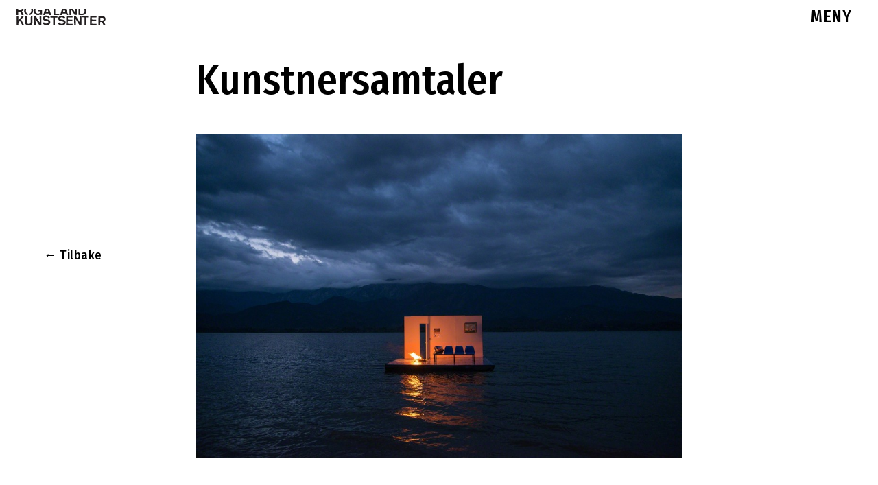

--- FILE ---
content_type: text/html; charset=UTF-8
request_url: http://rogalandkunstsenter.no/2017/03/30/kunstnersamtaler/
body_size: 13113
content:

<!doctype html>
<html class="no-js" lang="en-US" id="html">
  <head><style>img.lazy{min-height:1px}</style><link href="http://rogalandkunstsenter.no/wp-content/plugins/w3-total-cache/pub/js/lazyload.min.js" as="script">
  <meta charset="utf-8">
  <meta http-equiv="x-ua-compatible" content="ie=edge">
  <meta name="viewport" content="height=device-height, width=device-width, initial-scale=1.0, maximum-scale=1.0, user-scalable=no" />
  <meta name='robots' content='index, follow, max-image-preview:large, max-snippet:-1, max-video-preview:-1' />
	<style>img:is([sizes="auto" i], [sizes^="auto," i]) { contain-intrinsic-size: 3000px 1500px }</style>
	
	<!-- This site is optimized with the Yoast SEO plugin v26.0 - https://yoast.com/wordpress/plugins/seo/ -->
	<title>Kunstnersamtaler - Rogaland Kunstsenter</title>
	<link rel="canonical" href="https://rogalandkunstsenter.no/2017/03/30/kunstnersamtaler/" />
	<meta property="og:locale" content="en_US" />
	<meta property="og:type" content="article" />
	<meta property="og:title" content="Kunstnersamtaler - Rogaland Kunstsenter" />
	<meta property="og:description" content="I forbindelse med Screen City 2017 presenterer tre kunstnere fra biennalen sin praksis i samtale med kuratorene for festivalen, Daniela Arriado og Tanya Toft.On the occasion of their research visits to Stavanger, artist Enrique Ramirez (CL), Samson Kambalu (MW), and John Cleater (US) will present their reflections on developing expanded moving image artworks for the &hellip; Continued" />
	<meta property="og:url" content="https://rogalandkunstsenter.no/2017/03/30/kunstnersamtaler/" />
	<meta property="og:site_name" content="Rogaland Kunstsenter" />
	<meta property="article:published_time" content="2017-03-30T23:05:00+00:00" />
	<meta property="article:modified_time" content="2017-04-11T07:07:06+00:00" />
	<meta property="og:image" content="https://rogalandkunstsenter.no/wp-content/uploads/2017/04/Ramirez.jpg" />
	<meta property="og:image:width" content="1024" />
	<meta property="og:image:height" content="683" />
	<meta property="og:image:type" content="image/jpeg" />
	<meta name="author" content="hoved" />
	<meta name="twitter:card" content="summary_large_image" />
	<meta name="twitter:label1" content="Written by" />
	<meta name="twitter:data1" content="hoved" />
	<meta name="twitter:label2" content="Est. reading time" />
	<meta name="twitter:data2" content="1 minute" />
	<script type="application/ld+json" class="yoast-schema-graph">{"@context":"https://schema.org","@graph":[{"@type":"WebPage","@id":"https://rogalandkunstsenter.no/2017/03/30/kunstnersamtaler/","url":"https://rogalandkunstsenter.no/2017/03/30/kunstnersamtaler/","name":"Kunstnersamtaler - Rogaland Kunstsenter","isPartOf":{"@id":"https://rogalandkunstsenter.no/#website"},"primaryImageOfPage":{"@id":"https://rogalandkunstsenter.no/2017/03/30/kunstnersamtaler/#primaryimage"},"image":{"@id":"https://rogalandkunstsenter.no/2017/03/30/kunstnersamtaler/#primaryimage"},"thumbnailUrl":"http://rogalandkunstsenter.no/wp-content/uploads/2017/04/Ramirez.jpg","datePublished":"2017-03-30T23:05:00+00:00","dateModified":"2017-04-11T07:07:06+00:00","author":{"@id":"https://rogalandkunstsenter.no/#/schema/person/e723c59ebc97fa4df854bfbd6031ecad"},"breadcrumb":{"@id":"https://rogalandkunstsenter.no/2017/03/30/kunstnersamtaler/#breadcrumb"},"inLanguage":"en-US","potentialAction":[{"@type":"ReadAction","target":["https://rogalandkunstsenter.no/2017/03/30/kunstnersamtaler/"]}]},{"@type":"ImageObject","inLanguage":"en-US","@id":"https://rogalandkunstsenter.no/2017/03/30/kunstnersamtaler/#primaryimage","url":"http://rogalandkunstsenter.no/wp-content/uploads/2017/04/Ramirez.jpg","contentUrl":"http://rogalandkunstsenter.no/wp-content/uploads/2017/04/Ramirez.jpg","width":1024,"height":683},{"@type":"BreadcrumbList","@id":"https://rogalandkunstsenter.no/2017/03/30/kunstnersamtaler/#breadcrumb","itemListElement":[{"@type":"ListItem","position":1,"name":"Home","item":"https://rogalandkunstsenter.no/"},{"@type":"ListItem","position":2,"name":"Kunstnersamtaler"}]},{"@type":"WebSite","@id":"https://rogalandkunstsenter.no/#website","url":"https://rogalandkunstsenter.no/","name":"Rogaland Kunstsenter","description":"Nettside for Rogaland Kunstsenter","potentialAction":[{"@type":"SearchAction","target":{"@type":"EntryPoint","urlTemplate":"https://rogalandkunstsenter.no/?s={search_term_string}"},"query-input":{"@type":"PropertyValueSpecification","valueRequired":true,"valueName":"search_term_string"}}],"inLanguage":"en-US"},{"@type":"Person","@id":"https://rogalandkunstsenter.no/#/schema/person/e723c59ebc97fa4df854bfbd6031ecad","name":"hoved","image":{"@type":"ImageObject","inLanguage":"en-US","@id":"https://rogalandkunstsenter.no/#/schema/person/image/","url":"https://secure.gravatar.com/avatar/a4c93d560c6273678981cf6eea88a32a?s=96&d=mm&r=g","contentUrl":"https://secure.gravatar.com/avatar/a4c93d560c6273678981cf6eea88a32a?s=96&d=mm&r=g","caption":"hoved"},"url":"http://rogalandkunstsenter.no/author/hoved/"}]}</script>
	<!-- / Yoast SEO plugin. -->


<link rel='dns-prefetch' href='//platform-api.sharethis.com' />
<link rel="alternate" type="application/rss+xml" title="Rogaland Kunstsenter &raquo; Kunstnersamtaler Comments Feed" href="http://rogalandkunstsenter.no/2017/03/30/kunstnersamtaler/feed/" />
<script type="text/javascript">
/* <![CDATA[ */
window._wpemojiSettings = {"baseUrl":"https:\/\/s.w.org\/images\/core\/emoji\/15.0.3\/72x72\/","ext":".png","svgUrl":"https:\/\/s.w.org\/images\/core\/emoji\/15.0.3\/svg\/","svgExt":".svg","source":{"concatemoji":"http:\/\/rogalandkunstsenter.no\/wp-includes\/js\/wp-emoji-release.min.js?ver=bccbe08f9e38f4f691bebe00274ba643"}};
/*! This file is auto-generated */
!function(i,n){var o,s,e;function c(e){try{var t={supportTests:e,timestamp:(new Date).valueOf()};sessionStorage.setItem(o,JSON.stringify(t))}catch(e){}}function p(e,t,n){e.clearRect(0,0,e.canvas.width,e.canvas.height),e.fillText(t,0,0);var t=new Uint32Array(e.getImageData(0,0,e.canvas.width,e.canvas.height).data),r=(e.clearRect(0,0,e.canvas.width,e.canvas.height),e.fillText(n,0,0),new Uint32Array(e.getImageData(0,0,e.canvas.width,e.canvas.height).data));return t.every(function(e,t){return e===r[t]})}function u(e,t,n){switch(t){case"flag":return n(e,"\ud83c\udff3\ufe0f\u200d\u26a7\ufe0f","\ud83c\udff3\ufe0f\u200b\u26a7\ufe0f")?!1:!n(e,"\ud83c\uddfa\ud83c\uddf3","\ud83c\uddfa\u200b\ud83c\uddf3")&&!n(e,"\ud83c\udff4\udb40\udc67\udb40\udc62\udb40\udc65\udb40\udc6e\udb40\udc67\udb40\udc7f","\ud83c\udff4\u200b\udb40\udc67\u200b\udb40\udc62\u200b\udb40\udc65\u200b\udb40\udc6e\u200b\udb40\udc67\u200b\udb40\udc7f");case"emoji":return!n(e,"\ud83d\udc26\u200d\u2b1b","\ud83d\udc26\u200b\u2b1b")}return!1}function f(e,t,n){var r="undefined"!=typeof WorkerGlobalScope&&self instanceof WorkerGlobalScope?new OffscreenCanvas(300,150):i.createElement("canvas"),a=r.getContext("2d",{willReadFrequently:!0}),o=(a.textBaseline="top",a.font="600 32px Arial",{});return e.forEach(function(e){o[e]=t(a,e,n)}),o}function t(e){var t=i.createElement("script");t.src=e,t.defer=!0,i.head.appendChild(t)}"undefined"!=typeof Promise&&(o="wpEmojiSettingsSupports",s=["flag","emoji"],n.supports={everything:!0,everythingExceptFlag:!0},e=new Promise(function(e){i.addEventListener("DOMContentLoaded",e,{once:!0})}),new Promise(function(t){var n=function(){try{var e=JSON.parse(sessionStorage.getItem(o));if("object"==typeof e&&"number"==typeof e.timestamp&&(new Date).valueOf()<e.timestamp+604800&&"object"==typeof e.supportTests)return e.supportTests}catch(e){}return null}();if(!n){if("undefined"!=typeof Worker&&"undefined"!=typeof OffscreenCanvas&&"undefined"!=typeof URL&&URL.createObjectURL&&"undefined"!=typeof Blob)try{var e="postMessage("+f.toString()+"("+[JSON.stringify(s),u.toString(),p.toString()].join(",")+"));",r=new Blob([e],{type:"text/javascript"}),a=new Worker(URL.createObjectURL(r),{name:"wpTestEmojiSupports"});return void(a.onmessage=function(e){c(n=e.data),a.terminate(),t(n)})}catch(e){}c(n=f(s,u,p))}t(n)}).then(function(e){for(var t in e)n.supports[t]=e[t],n.supports.everything=n.supports.everything&&n.supports[t],"flag"!==t&&(n.supports.everythingExceptFlag=n.supports.everythingExceptFlag&&n.supports[t]);n.supports.everythingExceptFlag=n.supports.everythingExceptFlag&&!n.supports.flag,n.DOMReady=!1,n.readyCallback=function(){n.DOMReady=!0}}).then(function(){return e}).then(function(){var e;n.supports.everything||(n.readyCallback(),(e=n.source||{}).concatemoji?t(e.concatemoji):e.wpemoji&&e.twemoji&&(t(e.twemoji),t(e.wpemoji)))}))}((window,document),window._wpemojiSettings);
/* ]]> */
</script>
<link rel='stylesheet' id='formidable-css' href='http://rogalandkunstsenter.no/wp-content/plugins/formidable/css/formidableforms.css?ver=1131937' type='text/css' media='all' />
<style id='wp-emoji-styles-inline-css' type='text/css'>

	img.wp-smiley, img.emoji {
		display: inline !important;
		border: none !important;
		box-shadow: none !important;
		height: 1em !important;
		width: 1em !important;
		margin: 0 0.07em !important;
		vertical-align: -0.1em !important;
		background: none !important;
		padding: 0 !important;
	}
</style>
<link rel='stylesheet' id='wp-block-library-css' href='http://rogalandkunstsenter.no/wp-includes/css/dist/block-library/style.min.css?ver=bccbe08f9e38f4f691bebe00274ba643' type='text/css' media='all' />
<link rel='stylesheet' id='wp-components-css' href='http://rogalandkunstsenter.no/wp-includes/css/dist/components/style.min.css?ver=bccbe08f9e38f4f691bebe00274ba643' type='text/css' media='all' />
<link rel='stylesheet' id='wp-preferences-css' href='http://rogalandkunstsenter.no/wp-includes/css/dist/preferences/style.min.css?ver=bccbe08f9e38f4f691bebe00274ba643' type='text/css' media='all' />
<link rel='stylesheet' id='wp-block-editor-css' href='http://rogalandkunstsenter.no/wp-includes/css/dist/block-editor/style.min.css?ver=bccbe08f9e38f4f691bebe00274ba643' type='text/css' media='all' />
<link rel='stylesheet' id='popup-maker-block-library-style-css' href='http://rogalandkunstsenter.no/wp-content/plugins/popup-maker/dist/packages/block-library-style.css?ver=dbea705cfafe089d65f1' type='text/css' media='all' />
<link rel='stylesheet' id='visual-portfolio-block-filter-by-category-css' href='http://rogalandkunstsenter.no/wp-content/plugins/visual-portfolio/build/gutenberg/blocks/filter-by-category/style.css?ver=1758880321' type='text/css' media='all' />
<link rel='stylesheet' id='visual-portfolio-block-pagination-css' href='http://rogalandkunstsenter.no/wp-content/plugins/visual-portfolio/build/gutenberg/blocks/pagination/style.css?ver=1758880321' type='text/css' media='all' />
<link rel='stylesheet' id='visual-portfolio-block-sort-css' href='http://rogalandkunstsenter.no/wp-content/plugins/visual-portfolio/build/gutenberg/blocks/sort/style.css?ver=1758880321' type='text/css' media='all' />
<link rel='stylesheet' id='awsm-ead-public-css' href='http://rogalandkunstsenter.no/wp-content/plugins/embed-any-document/css/embed-public.min.css?ver=2.7.7' type='text/css' media='all' />
<style id='classic-theme-styles-inline-css' type='text/css'>
/*! This file is auto-generated */
.wp-block-button__link{color:#fff;background-color:#32373c;border-radius:9999px;box-shadow:none;text-decoration:none;padding:calc(.667em + 2px) calc(1.333em + 2px);font-size:1.125em}.wp-block-file__button{background:#32373c;color:#fff;text-decoration:none}
</style>
<style id='global-styles-inline-css' type='text/css'>
:root{--wp--preset--aspect-ratio--square: 1;--wp--preset--aspect-ratio--4-3: 4/3;--wp--preset--aspect-ratio--3-4: 3/4;--wp--preset--aspect-ratio--3-2: 3/2;--wp--preset--aspect-ratio--2-3: 2/3;--wp--preset--aspect-ratio--16-9: 16/9;--wp--preset--aspect-ratio--9-16: 9/16;--wp--preset--color--black: #000000;--wp--preset--color--cyan-bluish-gray: #abb8c3;--wp--preset--color--white: #ffffff;--wp--preset--color--pale-pink: #f78da7;--wp--preset--color--vivid-red: #cf2e2e;--wp--preset--color--luminous-vivid-orange: #ff6900;--wp--preset--color--luminous-vivid-amber: #fcb900;--wp--preset--color--light-green-cyan: #7bdcb5;--wp--preset--color--vivid-green-cyan: #00d084;--wp--preset--color--pale-cyan-blue: #8ed1fc;--wp--preset--color--vivid-cyan-blue: #0693e3;--wp--preset--color--vivid-purple: #9b51e0;--wp--preset--gradient--vivid-cyan-blue-to-vivid-purple: linear-gradient(135deg,rgba(6,147,227,1) 0%,rgb(155,81,224) 100%);--wp--preset--gradient--light-green-cyan-to-vivid-green-cyan: linear-gradient(135deg,rgb(122,220,180) 0%,rgb(0,208,130) 100%);--wp--preset--gradient--luminous-vivid-amber-to-luminous-vivid-orange: linear-gradient(135deg,rgba(252,185,0,1) 0%,rgba(255,105,0,1) 100%);--wp--preset--gradient--luminous-vivid-orange-to-vivid-red: linear-gradient(135deg,rgba(255,105,0,1) 0%,rgb(207,46,46) 100%);--wp--preset--gradient--very-light-gray-to-cyan-bluish-gray: linear-gradient(135deg,rgb(238,238,238) 0%,rgb(169,184,195) 100%);--wp--preset--gradient--cool-to-warm-spectrum: linear-gradient(135deg,rgb(74,234,220) 0%,rgb(151,120,209) 20%,rgb(207,42,186) 40%,rgb(238,44,130) 60%,rgb(251,105,98) 80%,rgb(254,248,76) 100%);--wp--preset--gradient--blush-light-purple: linear-gradient(135deg,rgb(255,206,236) 0%,rgb(152,150,240) 100%);--wp--preset--gradient--blush-bordeaux: linear-gradient(135deg,rgb(254,205,165) 0%,rgb(254,45,45) 50%,rgb(107,0,62) 100%);--wp--preset--gradient--luminous-dusk: linear-gradient(135deg,rgb(255,203,112) 0%,rgb(199,81,192) 50%,rgb(65,88,208) 100%);--wp--preset--gradient--pale-ocean: linear-gradient(135deg,rgb(255,245,203) 0%,rgb(182,227,212) 50%,rgb(51,167,181) 100%);--wp--preset--gradient--electric-grass: linear-gradient(135deg,rgb(202,248,128) 0%,rgb(113,206,126) 100%);--wp--preset--gradient--midnight: linear-gradient(135deg,rgb(2,3,129) 0%,rgb(40,116,252) 100%);--wp--preset--font-size--small: 13px;--wp--preset--font-size--medium: 20px;--wp--preset--font-size--large: 36px;--wp--preset--font-size--x-large: 42px;--wp--preset--spacing--20: 0.44rem;--wp--preset--spacing--30: 0.67rem;--wp--preset--spacing--40: 1rem;--wp--preset--spacing--50: 1.5rem;--wp--preset--spacing--60: 2.25rem;--wp--preset--spacing--70: 3.38rem;--wp--preset--spacing--80: 5.06rem;--wp--preset--shadow--natural: 6px 6px 9px rgba(0, 0, 0, 0.2);--wp--preset--shadow--deep: 12px 12px 50px rgba(0, 0, 0, 0.4);--wp--preset--shadow--sharp: 6px 6px 0px rgba(0, 0, 0, 0.2);--wp--preset--shadow--outlined: 6px 6px 0px -3px rgba(255, 255, 255, 1), 6px 6px rgba(0, 0, 0, 1);--wp--preset--shadow--crisp: 6px 6px 0px rgba(0, 0, 0, 1);}:where(.is-layout-flex){gap: 0.5em;}:where(.is-layout-grid){gap: 0.5em;}body .is-layout-flex{display: flex;}.is-layout-flex{flex-wrap: wrap;align-items: center;}.is-layout-flex > :is(*, div){margin: 0;}body .is-layout-grid{display: grid;}.is-layout-grid > :is(*, div){margin: 0;}:where(.wp-block-columns.is-layout-flex){gap: 2em;}:where(.wp-block-columns.is-layout-grid){gap: 2em;}:where(.wp-block-post-template.is-layout-flex){gap: 1.25em;}:where(.wp-block-post-template.is-layout-grid){gap: 1.25em;}.has-black-color{color: var(--wp--preset--color--black) !important;}.has-cyan-bluish-gray-color{color: var(--wp--preset--color--cyan-bluish-gray) !important;}.has-white-color{color: var(--wp--preset--color--white) !important;}.has-pale-pink-color{color: var(--wp--preset--color--pale-pink) !important;}.has-vivid-red-color{color: var(--wp--preset--color--vivid-red) !important;}.has-luminous-vivid-orange-color{color: var(--wp--preset--color--luminous-vivid-orange) !important;}.has-luminous-vivid-amber-color{color: var(--wp--preset--color--luminous-vivid-amber) !important;}.has-light-green-cyan-color{color: var(--wp--preset--color--light-green-cyan) !important;}.has-vivid-green-cyan-color{color: var(--wp--preset--color--vivid-green-cyan) !important;}.has-pale-cyan-blue-color{color: var(--wp--preset--color--pale-cyan-blue) !important;}.has-vivid-cyan-blue-color{color: var(--wp--preset--color--vivid-cyan-blue) !important;}.has-vivid-purple-color{color: var(--wp--preset--color--vivid-purple) !important;}.has-black-background-color{background-color: var(--wp--preset--color--black) !important;}.has-cyan-bluish-gray-background-color{background-color: var(--wp--preset--color--cyan-bluish-gray) !important;}.has-white-background-color{background-color: var(--wp--preset--color--white) !important;}.has-pale-pink-background-color{background-color: var(--wp--preset--color--pale-pink) !important;}.has-vivid-red-background-color{background-color: var(--wp--preset--color--vivid-red) !important;}.has-luminous-vivid-orange-background-color{background-color: var(--wp--preset--color--luminous-vivid-orange) !important;}.has-luminous-vivid-amber-background-color{background-color: var(--wp--preset--color--luminous-vivid-amber) !important;}.has-light-green-cyan-background-color{background-color: var(--wp--preset--color--light-green-cyan) !important;}.has-vivid-green-cyan-background-color{background-color: var(--wp--preset--color--vivid-green-cyan) !important;}.has-pale-cyan-blue-background-color{background-color: var(--wp--preset--color--pale-cyan-blue) !important;}.has-vivid-cyan-blue-background-color{background-color: var(--wp--preset--color--vivid-cyan-blue) !important;}.has-vivid-purple-background-color{background-color: var(--wp--preset--color--vivid-purple) !important;}.has-black-border-color{border-color: var(--wp--preset--color--black) !important;}.has-cyan-bluish-gray-border-color{border-color: var(--wp--preset--color--cyan-bluish-gray) !important;}.has-white-border-color{border-color: var(--wp--preset--color--white) !important;}.has-pale-pink-border-color{border-color: var(--wp--preset--color--pale-pink) !important;}.has-vivid-red-border-color{border-color: var(--wp--preset--color--vivid-red) !important;}.has-luminous-vivid-orange-border-color{border-color: var(--wp--preset--color--luminous-vivid-orange) !important;}.has-luminous-vivid-amber-border-color{border-color: var(--wp--preset--color--luminous-vivid-amber) !important;}.has-light-green-cyan-border-color{border-color: var(--wp--preset--color--light-green-cyan) !important;}.has-vivid-green-cyan-border-color{border-color: var(--wp--preset--color--vivid-green-cyan) !important;}.has-pale-cyan-blue-border-color{border-color: var(--wp--preset--color--pale-cyan-blue) !important;}.has-vivid-cyan-blue-border-color{border-color: var(--wp--preset--color--vivid-cyan-blue) !important;}.has-vivid-purple-border-color{border-color: var(--wp--preset--color--vivid-purple) !important;}.has-vivid-cyan-blue-to-vivid-purple-gradient-background{background: var(--wp--preset--gradient--vivid-cyan-blue-to-vivid-purple) !important;}.has-light-green-cyan-to-vivid-green-cyan-gradient-background{background: var(--wp--preset--gradient--light-green-cyan-to-vivid-green-cyan) !important;}.has-luminous-vivid-amber-to-luminous-vivid-orange-gradient-background{background: var(--wp--preset--gradient--luminous-vivid-amber-to-luminous-vivid-orange) !important;}.has-luminous-vivid-orange-to-vivid-red-gradient-background{background: var(--wp--preset--gradient--luminous-vivid-orange-to-vivid-red) !important;}.has-very-light-gray-to-cyan-bluish-gray-gradient-background{background: var(--wp--preset--gradient--very-light-gray-to-cyan-bluish-gray) !important;}.has-cool-to-warm-spectrum-gradient-background{background: var(--wp--preset--gradient--cool-to-warm-spectrum) !important;}.has-blush-light-purple-gradient-background{background: var(--wp--preset--gradient--blush-light-purple) !important;}.has-blush-bordeaux-gradient-background{background: var(--wp--preset--gradient--blush-bordeaux) !important;}.has-luminous-dusk-gradient-background{background: var(--wp--preset--gradient--luminous-dusk) !important;}.has-pale-ocean-gradient-background{background: var(--wp--preset--gradient--pale-ocean) !important;}.has-electric-grass-gradient-background{background: var(--wp--preset--gradient--electric-grass) !important;}.has-midnight-gradient-background{background: var(--wp--preset--gradient--midnight) !important;}.has-small-font-size{font-size: var(--wp--preset--font-size--small) !important;}.has-medium-font-size{font-size: var(--wp--preset--font-size--medium) !important;}.has-large-font-size{font-size: var(--wp--preset--font-size--large) !important;}.has-x-large-font-size{font-size: var(--wp--preset--font-size--x-large) !important;}
:where(.wp-block-post-template.is-layout-flex){gap: 1.25em;}:where(.wp-block-post-template.is-layout-grid){gap: 1.25em;}
:where(.wp-block-columns.is-layout-flex){gap: 2em;}:where(.wp-block-columns.is-layout-grid){gap: 2em;}
:root :where(.wp-block-pullquote){font-size: 1.5em;line-height: 1.6;}
:where(.wp-block-visual-portfolio-loop.is-layout-flex){gap: 1.25em;}:where(.wp-block-visual-portfolio-loop.is-layout-grid){gap: 1.25em;}
</style>
<link rel='stylesheet' id='menu-image-css' href='http://rogalandkunstsenter.no/wp-content/plugins/menu-image/includes/css/menu-image.css?ver=3.13' type='text/css' media='all' />
<link rel='stylesheet' id='dashicons-css' href='http://rogalandkunstsenter.no/wp-includes/css/dashicons.min.css?ver=bccbe08f9e38f4f691bebe00274ba643' type='text/css' media='all' />
<link rel='stylesheet' id='responsive-lightbox-nivo-css' href='http://rogalandkunstsenter.no/wp-content/plugins/responsive-lightbox/assets/nivo/nivo-lightbox.min.css?ver=1.3.1' type='text/css' media='all' />
<link rel='stylesheet' id='responsive-lightbox-nivo-default-css' href='http://rogalandkunstsenter.no/wp-content/plugins/responsive-lightbox/assets/nivo/themes/default/default.css?ver=1.3.1' type='text/css' media='all' />
<link rel='stylesheet' id='arve-css' href='http://rogalandkunstsenter.no/wp-content/plugins/advanced-responsive-video-embedder/build/main.css?ver=10.6.14' type='text/css' media='all' />
<link rel='stylesheet' id='popup-maker-site-css' href='//rogalandkunstsenter.no/wp-content/uploads/pum/pum-site-styles.css?generated=1738620721&#038;ver=1.21.4' type='text/css' media='all' />
<link rel='stylesheet' id='sage_css-css' href='http://rogalandkunstsenter.no/wp-content/themes/rks_clen/dist/styles/main.css' type='text/css' media='all' />
<script type="text/javascript" src="http://rogalandkunstsenter.no/wp-includes/js/jquery/jquery.min.js?ver=3.7.1" id="jquery-core-js"></script>
<script type="text/javascript" src="http://rogalandkunstsenter.no/wp-includes/js/jquery/jquery-migrate.min.js?ver=3.4.1" id="jquery-migrate-js"></script>
<script type="text/javascript" src="http://rogalandkunstsenter.no/wp-content/plugins/responsive-lightbox/assets/nivo/nivo-lightbox.min.js?ver=1.3.1" id="responsive-lightbox-nivo-js"></script>
<script type="text/javascript" src="http://rogalandkunstsenter.no/wp-includes/js/underscore.min.js?ver=1.13.7" id="underscore-js"></script>
<script type="text/javascript" src="http://rogalandkunstsenter.no/wp-content/plugins/responsive-lightbox/assets/infinitescroll/infinite-scroll.pkgd.min.js?ver=4.0.1" id="responsive-lightbox-infinite-scroll-js"></script>
<script type="text/javascript" id="responsive-lightbox-js-before">
/* <![CDATA[ */
var rlArgs = {"script":"nivo","selector":"lightbox","customEvents":"","activeGalleries":true,"effect":"fall","clickOverlayToClose":true,"keyboardNav":true,"errorMessage":"The requested content cannot be loaded. Please try again later.","woocommerce_gallery":false,"ajaxurl":"http:\/\/rogalandkunstsenter.no\/wp-admin\/admin-ajax.php","nonce":"50a6515ee3","preview":false,"postId":1693,"scriptExtension":false};
/* ]]> */
</script>
<script type="text/javascript" src="http://rogalandkunstsenter.no/wp-content/plugins/responsive-lightbox/js/front.js?ver=2.5.3" id="responsive-lightbox-js"></script>
<script type="text/javascript" src="//platform-api.sharethis.com/js/sharethis.js#source=googleanalytics-wordpress#product=ga" id="googleanalytics-platform-sharethis-js"></script>
<link rel="https://api.w.org/" href="http://rogalandkunstsenter.no/wp-json/" /><link rel="alternate" title="JSON" type="application/json" href="http://rogalandkunstsenter.no/wp-json/wp/v2/posts/1693" /><link rel="EditURI" type="application/rsd+xml" title="RSD" href="http://rogalandkunstsenter.no/xmlrpc.php?rsd" />

<link rel='shortlink' href='http://rogalandkunstsenter.no/?p=1693' />
<link rel="alternate" title="oEmbed (JSON)" type="application/json+oembed" href="http://rogalandkunstsenter.no/wp-json/oembed/1.0/embed?url=http%3A%2F%2Frogalandkunstsenter.no%2F2017%2F03%2F30%2Fkunstnersamtaler%2F" />
<link rel="alternate" title="oEmbed (XML)" type="text/xml+oembed" href="http://rogalandkunstsenter.no/wp-json/oembed/1.0/embed?url=http%3A%2F%2Frogalandkunstsenter.no%2F2017%2F03%2F30%2Fkunstnersamtaler%2F&#038;format=xml" />
<script type="text/javascript">if(!window._buttonizer) { window._buttonizer = {}; };var _buttonizer_page_data = {"language":"en"};window._buttonizer.data = { ..._buttonizer_page_data, ...window._buttonizer.data };</script><script type='text/javascript'>
/* <![CDATA[ */
var VPData = {"version":"3.3.16","pro":false,"__":{"couldnt_retrieve_vp":"Couldn't retrieve Visual Portfolio ID.","pswp_close":"Close (Esc)","pswp_share":"Share","pswp_fs":"Toggle fullscreen","pswp_zoom":"Zoom in\/out","pswp_prev":"Previous (arrow left)","pswp_next":"Next (arrow right)","pswp_share_fb":"Share on Facebook","pswp_share_tw":"Tweet","pswp_share_x":"X","pswp_share_pin":"Pin it","pswp_download":"Download","fancybox_close":"Close","fancybox_next":"Next","fancybox_prev":"Previous","fancybox_error":"The requested content cannot be loaded. <br \/> Please try again later.","fancybox_play_start":"Start slideshow","fancybox_play_stop":"Pause slideshow","fancybox_full_screen":"Full screen","fancybox_thumbs":"Thumbnails","fancybox_download":"Download","fancybox_share":"Share","fancybox_zoom":"Zoom"},"settingsPopupGallery":{"enable_on_wordpress_images":false,"vendor":"fancybox","deep_linking":false,"deep_linking_url_to_share_images":false,"show_arrows":true,"show_counter":true,"show_zoom_button":true,"show_fullscreen_button":true,"show_share_button":true,"show_close_button":true,"show_thumbs":true,"show_download_button":false,"show_slideshow":false,"click_to_zoom":true,"restore_focus":true},"screenSizes":[320,576,768,992,1200]};
/* ]]> */
</script>
		<noscript>
			<style type="text/css">
				.vp-portfolio__preloader-wrap{display:none}.vp-portfolio__filter-wrap,.vp-portfolio__items-wrap,.vp-portfolio__pagination-wrap,.vp-portfolio__sort-wrap{opacity:1;visibility:visible}.vp-portfolio__item .vp-portfolio__item-img noscript+img,.vp-portfolio__thumbnails-wrap{display:none}
			</style>
		</noscript>
		<style>/* CSS added by WP Meta and Date Remover*/.wp-block-post-author__name{display:none !important;} .wp-block-post-date{display:none !important;} .entry-meta {display:none !important;} .home .entry-meta { display: none; } .entry-footer {display:none !important;} .home .entry-footer { display: none; }</style><script>document.documentElement.className += " js";</script>
<link rel="alternate" type="application/json+oembed" href="http://rogalandkunstsenter.no/?oembed=true&amp;format=json&amp;url=http%3A%2F%2Frogalandkunstsenter.no%2F2017%2F03%2F30%2Fkunstnersamtaler%2F" />
<link rel="alternate" type="text/xml+oembed" href="http://rogalandkunstsenter.no/?oembed=true&amp;format=xml&amp;url=http%3A%2F%2Frogalandkunstsenter.no%2F2017%2F03%2F30%2Fkunstnersamtaler%2F" />
		<style type="text/css">
			/* If html does not have either class, do not show lazy loaded images. */
			html:not(.vp-lazyload-enabled):not(.js) .vp-lazyload {
				display: none;
			}
		</style>
		<script>
			document.documentElement.classList.add(
				'vp-lazyload-enabled'
			);
		</script>
		<link rel="icon" href="http://rogalandkunstsenter.no/wp-content/uploads/2025/02/cropped-SOMElogo2rund-32x32.png" sizes="32x32" />
<link rel="icon" href="http://rogalandkunstsenter.no/wp-content/uploads/2025/02/cropped-SOMElogo2rund-192x192.png" sizes="192x192" />
<link rel="apple-touch-icon" href="http://rogalandkunstsenter.no/wp-content/uploads/2025/02/cropped-SOMElogo2rund-180x180.png" />
<meta name="msapplication-TileImage" content="http://rogalandkunstsenter.no/wp-content/uploads/2025/02/cropped-SOMElogo2rund-270x270.png" />
		<style type="text/css" id="wp-custom-css">
			.CLASS-NAME { "post.nyheter.utstillinger"
  display: none; 
}

@import url('https://fonts.googleapis.com/css2?family=Fira+Sans+Condensed:wght@500&display=swap');
.wf-loading .primary-navigation {
	visibility: hidden !important;
}

h1,h2,h3,h4,h5,h6,p,nav a,.off-canvas .nav li a {font-family:'Fira Sans Condensed', sans-serif !important;}
.body p {font-family:Arial, Helvetica, sans-serif!important; font-weight:200}
#mti_wfs_colophon,#mti_wfs_colophon_anchor{display: none !important}
.maxbutton-1.maxbutton.maxbutton-info {
font-family:'Fira Sans Condensed', sans-serif !important;}

.page-id-4216  h3 {background:#000000;
	color:#FFFFFF;
font-family:'Fira Sans Condensed', sans-serif !important;
font-size:20px;
	height:65px;
  z-index:999;
  margin:0 auto;
#dadada;
  width:100%;
  position:fixed;
  top:0;
  left:0;
  right:0;
}
.page-id-4647  h3 {background:#000000;
	color:#FFFFFF;
font-family:'Fira Sans Condensed', sans-serif !important;
font-size:20px;
	height:65px;
  z-index:999;
  margin:0 auto;
#dadada;
  width:100%;
  position:fixed;
  top:0;
  left:0;
  right:0;
}
.page-id-4657  h3 {background:#000000;
	color:#FFFFFF;
font-family:'Fira Sans Condensed', sans-serif !important;
font-size:20px;
	height:65px;
  z-index:999;
  margin:0 auto;
#dadada;
  width:100%;
  position:fixed;
  top:0;
  left:0;
  right:0;
}
.page-id-4653  h3 {background:#000000;
	color:#FFFFFF;
font-family:'Fira Sans Condensed', sans-serif !important;
font-size:20px;
	height:65px;
  z-index:999;
  margin:0 auto;
#dadada;
  width:100%;
  position:fixed;
  top:0;
  left:0;
  right:0;
}
.page-id-4651  h3 {background:#000000;
	color:#FFFFFF;
font-family:"Romana W01 Book", times, sans-serif;
font-size:20px;
	height:65px;
  z-index:999;
  margin:0 auto;
#dadada;
  width:100%;
  position:fixed;
  top:0;
  left:0;
  right:0;
}
.page-id-4361  h3 {background:#000000;
	color:#FFFFFF;
font-family:'Fira Sans Condensed', sans-serif !important;
font-size:20px;
	height:65px;
  z-index:999;
  margin:0 auto;
#dadada;
  width:100%;
  position:fixed;
  top:0;
  left:0;
  right:0;
}
.page-id-4649  h3 {background:#000000;
	color:#FFFFFF;
font-family:'Fira Sans Condensed', sans-serif !important;
font-size:20px;
	height:65px;
  z-index:999;
  margin:0 auto;
#dadada;
  width:100%;
  position:fixed;
  top:0;
  left:0;
  right:0;
}
.page-id-4655  h3 {background:#000000;
	color:#FFFFFF;
font-family:'Fira Sans Condensed', sans-serif !important;
font-size:20px;
	height:65px;
  z-index:999;
  margin:0 auto;
#dadada;
  width:100%;
  position:fixed;
  top:0;
  left:0;
  right:0;
}
.page-id-4659  h3 {background:#000000;
	color:#FFFFFF;
font-family:"'Fira Sans Condensed', sans-serif !important;
font-size:20px;
	height:65px;
  z-index:999;
  margin:0 auto;
#dadada;
  width:100%;
  position:fixed;
  top:0;
  left:0;
  right:0;
}

.max-width-button {
    max-width: 100px; /* Adjust this value to the desired max width */
    width: 100%;      /* Ensures the button width adjusts to the max-width */
    overflow: hidden; /* Prevents the content from overflowing */
    text-overflow: ellipsis; /* Optional: Adds ellipsis if text overflows */
    white-space: nowrap; /* Prevents the text from wrapping to the next line */
    box-sizing: border-box; /* Ensures padding and border are included in width */
}

.sticky published {
  display: none;
}

p.meta {
  display: none;
}

.entry-date published { 
  display: none; 
}		</style>
		</head>
  <body class="post-template-default single single-post postid-1693 single-format-standard kunstnersamtaler sidebar-primary">
    <!--[if lt IE 9]>
      <div class="alert alert-warning">
        You are using an <strong>outdated</strong> browser. Please <a href="http://browsehappy.com/">upgrade your browser</a> to improve your experience.      </div>
    <![endif]-->
    <div id="fakegrid" class="cf">
    <div class="c"></div>
    <div class="g"></div>
    <div class="c"></div>
    <div class="g"></div>
    <div class="c"></div>
    <div class="g"></div>
    <div class="c"></div>
</div>
<div class="off-canvas">
    <section class="content-wrapper">
                <form role="search" method="get" class="search-form form-inline" action="http://rogalandkunstsenter.no/">
  <label class="sr-only">Search for:</label>
  <div class="input-group">
    <input type="search" onfocus="$('.input-group').addClass('active')" onblur="$('.input-group').removeClass('active')" value="" name="s" class="search-field form-control" placeholder="Søk i RKS" required>
    <span class="input-group-btn">
      <button type="submit" class="search-submit btn btn-default"></button>
    </span>
  </div>
</form>
        <section class="navigation-items">
            <div class="menu-main-menu-container"><ul id="menu-main-menu" class="nav"><li id="menu-item-3628" class="menu-item menu-item-type-post_type menu-item-object-page menu-item-3628"><a href="http://rogalandkunstsenter.no/test-om-rks/program/">Program</a></li>
<li id="menu-item-228" class="menu-item menu-item-type-post_type menu-item-object-page menu-item-228"><a href="http://rogalandkunstsenter.no/kunst-i-offentlig-rom/">Kunst i offentlig rom</a></li>
<li id="menu-item-2959" class="menu-item menu-item-type-post_type menu-item-object-page menu-item-2959"><a href="http://rogalandkunstsenter.no/kunstnerleiligheter-i-rogaland/">Kunstnerleiligheter</a></li>
<li id="menu-item-2620" class="menu-item menu-item-type-post_type menu-item-object-page menu-item-2620"><a href="http://rogalandkunstsenter.no/test-om-rks/">Om RKS</a></li>
<li id="menu-item-6165" class="menu-item menu-item-type-post_type menu-item-object-page menu-item-6165"><a href="http://rogalandkunstsenter.no/test-om-rks/ansatte/">Ansatte</a></li>
<li id="menu-item-3931" class="menu-item menu-item-type-taxonomy menu-item-object-category menu-item-3931"><a href="http://rogalandkunstsenter.no/category/nyheter/">Nyheter</a></li>
<li id="menu-item-6351" class="menu-item menu-item-type-post_type menu-item-object-page menu-item-6351"><a href="http://rogalandkunstsenter.no/nyhetsbrev/">Nyhetsbrev</a></li>
</ul></div>        </section>
        <section class="info">

            <section class="widget block-11 widget_block widget_text">
<p>Ons - Søn: 12 - 16 </p>
</section><section class="widget block-13 widget_block widget_text">
<p>Rogaland Kunstsenter<br>Nytorget 17<br>NO-4013 Stavanger </p>
</section><section class="widget block-14 widget_block">
<div class="wp-block-buttons is-layout-flex wp-block-buttons-is-layout-flex">
<div class="wp-block-button"><a class="wp-block-button__link wp-element-button" href="https://www.facebook.com/kunstsenter" target="_blank" rel="noreferrer noopener">Facebook</a></div>



<div class="wp-block-button"><a class="wp-block-button__link wp-element-button" href="https://www.instagram.com/rogalandkunstsenter" target="_blank" rel="noreferrer noopener">Instagram</a></div>
</div>
</section>
        </section>
    </section>
</div>
<header class="menu">
    <p><span>MENY</span> <span>LUKK</span></p>
    <div class="logo">
        <a href="http://rogalandkunstsenter.no/">
            <figure>
                <img class="style-svg lazy" src="data:image/svg+xml,%3Csvg%20xmlns='http://www.w3.org/2000/svg'%20viewBox='0%200%201%201'%3E%3C/svg%3E" data-src="/wp-content/uploads/2015/09/logo.svg" />
            </figure>
        </a>
    </div>
</header>

<!-- <p class="scrollPos"></p> -->
        <main class="main content" role="main">
          
    <div class="container">
        <section class="navigation-controls cf hidden-sm hidden-xs">
            <p class="back-link"><a href="javascript:javascript:history.go(-1)">← Tilbake</a></p> <!-- http://rogalandkunstsenter.no/ -->
                    </section>
        <article class="main">
            <section class="navigation-controls cf hidden-md hidden-lg">
                <p class="back-link"><a href="javascript:javascript:history.go(-1)">← Tilbake</a></p> <!-- http://rogalandkunstsenter.no/ -->
            </section>
            <header>
                <p class="meta">                                    </p>
                <h1>Kunstnersamtaler</h1>
                <!-- <p class="meta">Publisert av: </p>
                <p class="meta">Kategori: Arrangementer</p> -->
            </header>
            <section class="body">
                <figure class="main-img">
                    <img src="data:image/svg+xml,%3Csvg%20xmlns='http://www.w3.org/2000/svg'%20viewBox='0%200%201024%20683'%3E%3C/svg%3E" data-src="http://rogalandkunstsenter.no/wp-content/uploads/2017/04/Ramirez.jpg" class="attachment-category-thumb size-category-thumb wp-post-image lazy" alt="" decoding="async" fetchpriority="high" data-srcset="http://rogalandkunstsenter.no/wp-content/uploads/2017/04/Ramirez.jpg 1024w, http://rogalandkunstsenter.no/wp-content/uploads/2017/04/Ramirez-768x512.jpg 768w" data-sizes="(max-width: 1024px) 100vw, 1024px" />                    <figcaption class="wp-caption-text text-center">
                                            </figcaption>
                </figure>

                <p>I forbindelse med Screen City 2017 presenterer tre kunstnere fra biennalen sin praksis i samtale med kuratorene for festivalen, Daniela Arriado og Tanya Toft.</p><p>On the occasion of their research visits to Stavanger, artist Enrique Ramirez (CL), Samson Kambalu (MW), and John Cleater (US) will present their reflections on developing expanded moving image artworks for the Biennial in the context of Stavanger. They will share observations, ideas and inspirations that feed into the process of realization of their artworks. The actual production of their works will take place in the months following the conversations. Written interviews with the artists will be published in the Biennial catalogue and on the website. For this evening we invite our partners and local arts professionals to join the Conversations.<br /><br />Screen City Biennial is supported by: Arts Council Norway I Fritt Ord I Nordisk Kulturfond I Stavanger kommune</p>                <div class="hidden-md hidden-lg"></div>
                <nav class="article-nav cf">
                    <p class="prev">&larr; <a href="http://rogalandkunstsenter.no/2017/03/25/dromos/" rel="prev">Dromos</a></p>
                    <p class="next"><a href="http://rogalandkunstsenter.no/2017/03/31/expanded-art-public-space/" rel="next">Expanded Art in Public Space</a> &rarr;</p>
                </nav>
                <!-- Add this if you want comments -->
                <!-- ?php comments_template('/templates/comments.php'); ?-->
            </section>
        </article>
    </div>
        </main><!-- /.main -->
                  <aside class="sidebar" role="complementary">
            <!-- <section class="widget block-11 widget_block widget_text">
<p>Ons - Søn: 12 - 16 </p>
</section><section class="widget block-13 widget_block widget_text">
<p>Rogaland Kunstsenter<br>Nytorget 17<br>NO-4013 Stavanger </p>
</section><section class="widget block-14 widget_block">
<div class="wp-block-buttons is-layout-flex wp-block-buttons-is-layout-flex">
<div class="wp-block-button"><a class="wp-block-button__link wp-element-button" href="https://www.facebook.com/kunstsenter" target="_blank" rel="noreferrer noopener">Facebook</a></div>



<div class="wp-block-button"><a class="wp-block-button__link wp-element-button" href="https://www.instagram.com/rogalandkunstsenter" target="_blank" rel="noreferrer noopener">Instagram</a></div>
</div>
</section> -->
          </aside><!-- /.sidebar -->
            <footer class="content-info" role="contentinfo">
    <!-- <div class="container">
        <div class="col-md-offset-3 col-md-3">
            <p>
                ROGALAND KUNSTSENTER <br>
                NYTORGET 17 <br>
                4013 STAVANGER, NORWAY<br>
                <a href="mailto:POST@ROGALANDKUNSTSENTER.NO">POST@ROGALANDKUNSTSENTER.NO</a>
            </p>
        </div>
        <div class="col-md-3">
            <figure class="footer-logo">
                <img class="lazy" src="data:image/svg+xml,%3Csvg%20xmlns='http://www.w3.org/2000/svg'%20viewBox='0%200%201%201'%3E%3C/svg%3E" data-src="http://rogalandkunstsenter.no/images/stories/omossbilder/rfk-vapen75dpi.jpg" alt="Rogaland fylkeskommune logo">
            </figure>
        </div>
        <div class="col-md-3">
            <figure class="footer-logo">
                <img class="lazy" src="data:image/svg+xml,%3Csvg%20xmlns='http://www.w3.org/2000/svg'%20viewBox='0%200%201%201'%3E%3C/svg%3E" data-src="http://rogalandkunstsenter.no/images/stories/omossbilder/svkommune.jpg" alt="Stavanger kommune logo">
            </figure>
        </div>
    </div> -->
</footer>
<script type="text/javascript" src="//fast.fonts.net/jsapi/1c384bbd-f1e4-4e6f-b5d4-c261373d1427.js"></script>
<div 
	id="pum-5288" 
	role="dialog" 
	aria-modal="false"
	class="pum pum-overlay pum-theme-5270 pum-theme-default-theme popmake-overlay pum-click-to-close click_open" 
	data-popmake="{&quot;id&quot;:5288,&quot;slug&quot;:&quot;info-popup-2&quot;,&quot;theme_id&quot;:5270,&quot;cookies&quot;:[],&quot;triggers&quot;:[{&quot;type&quot;:&quot;click_open&quot;,&quot;settings&quot;:{&quot;extra_selectors&quot;:&quot;&quot;,&quot;cookie_name&quot;:null}}],&quot;mobile_disabled&quot;:null,&quot;tablet_disabled&quot;:null,&quot;meta&quot;:{&quot;display&quot;:{&quot;stackable&quot;:false,&quot;overlay_disabled&quot;:false,&quot;scrollable_content&quot;:false,&quot;disable_reposition&quot;:false,&quot;size&quot;:&quot;small&quot;,&quot;responsive_min_width&quot;:&quot;0%&quot;,&quot;responsive_min_width_unit&quot;:false,&quot;responsive_max_width&quot;:&quot;90%&quot;,&quot;responsive_max_width_unit&quot;:false,&quot;custom_width&quot;:&quot;640px&quot;,&quot;custom_width_unit&quot;:false,&quot;custom_height&quot;:&quot;380px&quot;,&quot;custom_height_unit&quot;:false,&quot;custom_height_auto&quot;:false,&quot;location&quot;:&quot;center&quot;,&quot;position_from_trigger&quot;:false,&quot;position_top&quot;:&quot;95&quot;,&quot;position_left&quot;:&quot;0&quot;,&quot;position_bottom&quot;:&quot;0&quot;,&quot;position_right&quot;:&quot;0&quot;,&quot;position_fixed&quot;:&quot;1&quot;,&quot;animation_type&quot;:&quot;fade&quot;,&quot;animation_speed&quot;:&quot;350&quot;,&quot;animation_origin&quot;:&quot;center top&quot;,&quot;overlay_zindex&quot;:false,&quot;zindex&quot;:&quot;1999999999&quot;},&quot;close&quot;:{&quot;text&quot;:&quot;&quot;,&quot;button_delay&quot;:&quot;0&quot;,&quot;overlay_click&quot;:&quot;1&quot;,&quot;esc_press&quot;:&quot;1&quot;,&quot;f4_press&quot;:false},&quot;click_open&quot;:[]}}">

	<div id="popmake-5288" class="pum-container popmake theme-5270 pum-responsive pum-responsive-small responsive size-small pum-position-fixed">

				
				
		
				<div class="pum-content popmake-content" tabindex="0">
			<h2>OM KUNST I OFFENTLIG ROM ROGALAND</h2>
<p>&#8220;Sauene i Klubbgata – og andre spor av lokale kunstnerskap&#8221; er et prosjekt i regi av Rogaland Kunstsenter, hvor formålet er å formidle kunstnerskap som har satt sitt preg på det offentlige rommet i regionen. Prosjektet omfatter individuelle kunstnere, samt kunstnergrupper som har fått i oppdrag å lage kunstverk for offentligheten, og hvilke historier om både seg selv og regionen disse kunstnerne har dermed vært med på å fortelle gjennom sine verk. Prosjektet har også hatt til formål å belyse hvordan kunstnernes tilnærming og metoderbrukt i produksjon av offentlige kunstverk har endret seg gjennom tidene.</p>
		</div>

				
							<button type="button" class="pum-close popmake-close" aria-label="Close">
			✖			</button>
		
	</div>

</div>
<script type="text/javascript">(function(n,t,c,d){if(t.getElementById(d)){return}var o=t.createElement('script');o.id=d;(o.async=!0),(o.src='https://cdn.buttonizer.io/embed.js'),(o.onload=function(){window.Buttonizer?window.Buttonizer.init(c):window.addEventListener('buttonizer_script_loaded',()=>window.Buttonizer.init(c))}),t.head.appendChild(o)})(window,document,'2087e0e8-6389-400a-8683-336ac2390277','buttonizer_script')</script><script type="text/javascript" src="http://rogalandkunstsenter.no/wp-content/plugins/embed-any-document/js/pdfobject.min.js?ver=2.7.7" id="awsm-ead-pdf-object-js"></script>
<script type="text/javascript" id="awsm-ead-public-js-extra">
/* <![CDATA[ */
var eadPublic = [];
/* ]]> */
</script>
<script type="text/javascript" src="http://rogalandkunstsenter.no/wp-content/plugins/embed-any-document/js/embed-public.min.js?ver=2.7.7" id="awsm-ead-public-js"></script>
<script type="text/javascript" id="custom-script-js-extra">
/* <![CDATA[ */
var wpdata = {"object_id":"1693","site_url":"http:\/\/rogalandkunstsenter.no"};
/* ]]> */
</script>
<script type="text/javascript" src="http://rogalandkunstsenter.no/wp-content/plugins/wp-meta-and-date-remover/assets/js/inspector.js?ver=1.1" id="custom-script-js"></script>
<script type="text/javascript" src="http://rogalandkunstsenter.no/wp-includes/js/jquery/ui/core.min.js?ver=1.13.3" id="jquery-ui-core-js"></script>
<script type="text/javascript" src="http://rogalandkunstsenter.no/wp-includes/js/dist/hooks.min.js?ver=4d63a3d491d11ffd8ac6" id="wp-hooks-js"></script>
<script type="text/javascript" id="popup-maker-site-js-extra">
/* <![CDATA[ */
var pum_vars = {"version":"1.21.4","pm_dir_url":"http:\/\/rogalandkunstsenter.no\/wp-content\/plugins\/popup-maker\/","ajaxurl":"http:\/\/rogalandkunstsenter.no\/wp-admin\/admin-ajax.php","restapi":"http:\/\/rogalandkunstsenter.no\/wp-json\/pum\/v1","rest_nonce":null,"default_theme":"5270","debug_mode":"","disable_tracking":"","home_url":"\/","message_position":"top","core_sub_forms_enabled":"1","popups":[],"cookie_domain":"","analytics_enabled":"1","analytics_route":"analytics","analytics_api":"http:\/\/rogalandkunstsenter.no\/wp-json\/pum\/v1"};
var pum_sub_vars = {"ajaxurl":"http:\/\/rogalandkunstsenter.no\/wp-admin\/admin-ajax.php","message_position":"top"};
var pum_popups = {"pum-5288":{"triggers":[],"cookies":[],"disable_on_mobile":false,"disable_on_tablet":false,"atc_promotion":null,"explain":null,"type_section":null,"theme_id":"5270","size":"small","responsive_min_width":"0%","responsive_max_width":"90%","custom_width":"640px","custom_height_auto":false,"custom_height":"380px","scrollable_content":false,"animation_type":"fade","animation_speed":"350","animation_origin":"center top","open_sound":"none","custom_sound":"","location":"center","position_top":"95","position_bottom":"0","position_left":"0","position_right":"0","position_from_trigger":false,"position_fixed":true,"overlay_disabled":false,"stackable":false,"disable_reposition":false,"zindex":"1999999999","close_button_delay":"0","fi_promotion":null,"close_on_form_submission":false,"close_on_form_submission_delay":"0","close_on_overlay_click":true,"close_on_esc_press":true,"close_on_f4_press":false,"disable_form_reopen":false,"disable_accessibility":false,"theme_slug":"default-theme","id":5288,"slug":"info-popup-2"}};
/* ]]> */
</script>
<script type="text/javascript" src="//rogalandkunstsenter.no/wp-content/uploads/pum/pum-site-scripts.js?defer&amp;generated=1738620721&amp;ver=1.21.4" id="popup-maker-site-js"></script>
<script type="text/javascript" src="http://rogalandkunstsenter.no/wp-includes/js/comment-reply.min.js?ver=bccbe08f9e38f4f691bebe00274ba643" id="comment-reply-js" async="async" data-wp-strategy="async"></script>
<script type="text/javascript" src="http://rogalandkunstsenter.no/wp-content/themes/rks_clen/dist/scripts/modernizr.js" id="modernizr-js"></script>
<script type="text/javascript" src="http://rogalandkunstsenter.no/wp-content/themes/rks_clen/dist/scripts/main.js" id="sage_js-js"></script>
<script type="text/javascript" src="http://rogalandkunstsenter.no/wp-content/plugins/visual-portfolio/assets/vendor/isotope-layout/dist/isotope.pkgd.min.js?ver=3.0.6" id="isotope-js"></script>
<script type="text/javascript" src="http://rogalandkunstsenter.no/wp-content/themes/rks_clen/dist/scripts/modernizerTransform.js" id="modernizerTransform-js"></script>
<script type="text/javascript" src="http://rogalandkunstsenter.no/wp-content/themes/rks_clen/dist/scripts/ios-orientationchange.js" id="ios-orientationchange-js"></script>
<script type="text/javascript" src="http://rogalandkunstsenter.no/wp-includes/js/imagesloaded.min.js?ver=5.0.0" id="imagesloaded-js"></script>
<script type="text/javascript" src="http://rogalandkunstsenter.no/wp-content/plugins/visual-portfolio/build/assets/js/pagination-infinite.js?ver=50005113e26cd2b547c0" id="visual-portfolio-pagination-infinite-js"></script>
    <script type='text/javascript' id="__bs_script__">//<![CDATA[document.write("<script async src='//HOST:3000/browser-sync/browser-sync-client.2.1.0.js'><\/script>".replace(/HOST/g, location.hostname).replace(/PORT/g, location.port));</script>
    <script>window.w3tc_lazyload=1,window.lazyLoadOptions={elements_selector:".lazy",callback_loaded:function(t){var e;try{e=new CustomEvent("w3tc_lazyload_loaded",{detail:{e:t}})}catch(a){(e=document.createEvent("CustomEvent")).initCustomEvent("w3tc_lazyload_loaded",!1,!1,{e:t})}window.dispatchEvent(e)}}</script><script async src="http://rogalandkunstsenter.no/wp-content/plugins/w3-total-cache/pub/js/lazyload.min.js"></script></body>
    </html>

<!--
Performance optimized by W3 Total Cache. Learn more: https://www.boldgrid.com/w3-total-cache/

Lazy Loading

Served from: rogalandkunstsenter.no @ 2026-01-17 06:55:20 by W3 Total Cache
-->